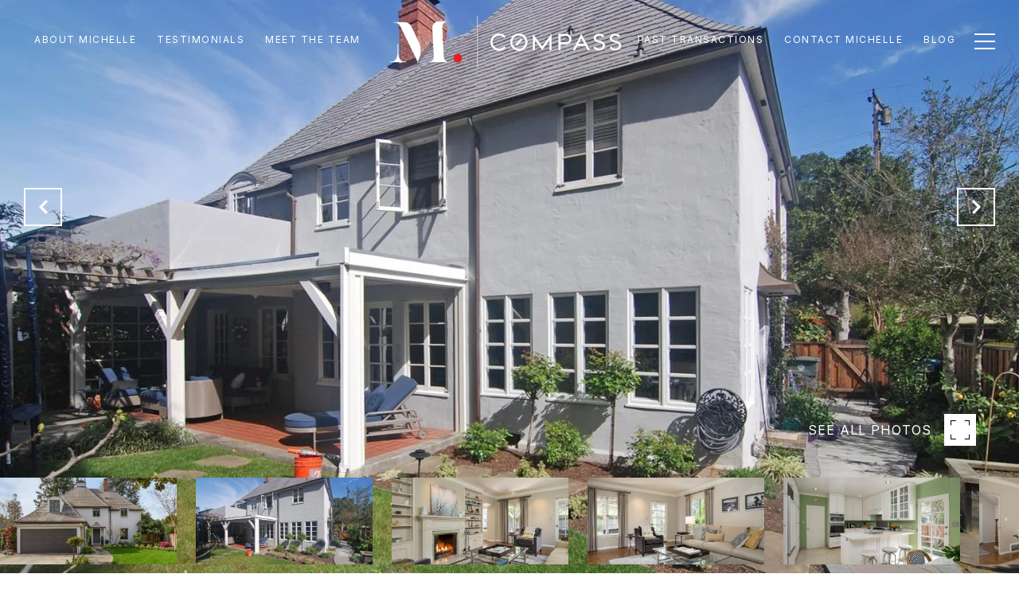

--- FILE ---
content_type: text/html
request_url: https://michelleenglert.com/modals.html
body_size: 2724
content:
    <style>
        #modal-419b7678-2335-4e3c-ad9a-66de81ca863e div.properties-overlay__container h5{text-transform:uppercase;font-weight:400;font-size:20px;letter-spacing:2px;}#modal-419b7678-2335-4e3c-ad9a-66de81ca863e .properties-overlay{color:white;width:100%;padding-top:60px;padding-bottom:20px;}@media (max-width: 767px){#modal-419b7678-2335-4e3c-ad9a-66de81ca863e .properties-overlay{padding-top:50px;padding-bottom:50px;}}#modal-419b7678-2335-4e3c-ad9a-66de81ca863e .properties-overlay__container{display:-webkit-box;display:-webkit-flex;display:-ms-flexbox;display:flex;}@media (max-width: 1124px){#modal-419b7678-2335-4e3c-ad9a-66de81ca863e .properties-overlay__container{-webkit-flex-direction:column;-ms-flex-direction:column;flex-direction:column;}}#modal-419b7678-2335-4e3c-ad9a-66de81ca863e .properties-overlay__titles{display:-webkit-box;display:-webkit-flex;display:-ms-flexbox;display:flex;-webkit-flex-direction:column;-ms-flex-direction:column;flex-direction:column;-webkit-align-self:center;-ms-flex-item-align:center;-ms-grid-row-align:center;align-self:center;}@media (max-width: 1124px){#modal-419b7678-2335-4e3c-ad9a-66de81ca863e .properties-overlay__titles{-webkit-align-self:flex-start;-ms-flex-item-align:start;align-self:flex-start;}}#modal-419b7678-2335-4e3c-ad9a-66de81ca863e .properties-overlay__row{display:-webkit-box;display:-webkit-flex;display:-ms-flexbox;display:flex;-webkit-box-flex-wrap:wrap;-webkit-flex-wrap:wrap;-ms-flex-wrap:wrap;flex-wrap:wrap;-webkit-box-pack:center;-ms-flex-pack:center;-webkit-justify-content:center;justify-content:center;-webkit-align-items:center;-webkit-box-align:center;-ms-flex-align:center;align-items:center;margin-left:64px;margin-right:-15px;width:100%;}@media (max-width: 1124px){#modal-419b7678-2335-4e3c-ad9a-66de81ca863e .properties-overlay__row{margin-left:5px;}}#modal-419b7678-2335-4e3c-ad9a-66de81ca863e .properties-overlay__col{padding-left:0;padding-right:10px;min-height:1px;width:100%;max-width:33.333333%;-webkit-flex-basis:33.333333%;-ms-flex-preferred-size:33.333333%;flex-basis:33.333333%;}@media (max-width: 991px){#modal-419b7678-2335-4e3c-ad9a-66de81ca863e .properties-overlay__col{max-width:50%;-webkit-flex-basis:50%;-ms-flex-preferred-size:50%;flex-basis:50%;}}@media (max-width: 767px){#modal-419b7678-2335-4e3c-ad9a-66de81ca863e .properties-overlay__col{max-width:none;-webkit-flex-basis:100%;-ms-flex-preferred-size:100%;flex-basis:100%;}}#modal-419b7678-2335-4e3c-ad9a-66de81ca863e .properties-overlay__pre-title{margin-top:0;margin-bottom:19px;color:inherit;text-transform:uppercase;}#modal-419b7678-2335-4e3c-ad9a-66de81ca863e .properties-overlay h1{margin-top:0;margin-bottom:55px;text-align:left;color:inherit;}@media (max-width: 767px){#modal-419b7678-2335-4e3c-ad9a-66de81ca863e .properties-overlay h1{margin-bottom:24px;text-align:center;}}#modal-419b7678-2335-4e3c-ad9a-66de81ca863e .properties-overlay__item{position:relative;display:-webkit-box;display:-webkit-flex;display:-ms-flexbox;display:flex;-webkit-box-pack:start;-ms-flex-pack:start;-webkit-justify-content:flex-start;justify-content:flex-start;-webkit-align-items:flex-end;-webkit-box-align:flex-end;-ms-flex-align:flex-end;align-items:flex-end;width:100%;min-height:185px;margin-bottom:10px;padding:15px 30px;background:#000 center no-repeat;-webkit-background-size:cover;background-size:cover;-webkit-text-decoration:none;text-decoration:none;-webkit-transform:translate3d(0,0,0);-moz-transform:translate3d(0,0,0);-ms-transform:translate3d(0,0,0);transform:translate3d(0,0,0);}@media (max-width: 767px){#modal-419b7678-2335-4e3c-ad9a-66de81ca863e .properties-overlay__item{max-height:168px;}}#modal-419b7678-2335-4e3c-ad9a-66de81ca863e .properties-overlay__item:after{content:"";position:absolute;left:0;top:0;width:100%;height:100%;background-color:#000;opacity:.5;-webkit-transform:translate3d(0,0,0);-moz-transform:translate3d(0,0,0);-ms-transform:translate3d(0,0,0);transform:translate3d(0,0,0);-webkit-transition:all .3s ease-in;transition:all .3s ease-in;}#modal-419b7678-2335-4e3c-ad9a-66de81ca863e .properties-overlay__item:hover:after{opacity:.25;}#modal-419b7678-2335-4e3c-ad9a-66de81ca863e .properties-overlay__item h5{position:relative;margin:0;line-height:1.5;text-align:center;z-index:1;text-transform:none;}
    </style>
    <script type="text/javascript">
        window.luxuryPresence._modalIncludes = {"modals":[{"modalId":"419b7678-2335-4e3c-ad9a-66de81ca863e","websiteId":"14a56c09-ade2-4ece-abab-47c72e4e1951","templateId":null,"elementId":"f583134e-b643-4236-824e-6ba2a45c1623","name":"Past Transactions","displayOrder":0,"formValues":{"menuItems":[{"id":"73EhjRqgT","link":{"id":"17","path":"/properties/san-francisco/sold","show":true,"type":"LINK","email":"","phone":"","content":"San Francisco"},"name":"San Francisco","image":"https://media-production.lp-cdn.com/media/1138e3f1-fdde-4686-b955-fd5ecbcaa87a"},{"id":"WOI3K4aTt","link":{"id":"38","path":"/properties/silicon-valley/sold","show":true,"type":"LINK","email":"","phone":"","content":"Silicon Valley"},"name":"Silicon Valley","image":"https://media-production.lp-cdn.com/media/d9740c08-f658-4dcb-ae99-d87343d33747"},{"id":"7jNqnph8P","link":{"id":"59","path":"/properties/sun-valley/sold","show":true,"type":"LINK","email":"","phone":"","content":"Sun Valley"},"name":"Sun Valley","image":"https://media-production.lp-cdn.com/media/5173387a-f7fd-486a-adb7-68e97e231854"}],"menuTitle":"Sold Listings","companyName":"Michelle's"},"customHtmlMarkdown":null,"customCss":"div.properties-overlay__container{\n    h5{\n        text-transform: uppercase;\n        font-weight: 400;\n        font-size: 20px;\n        letter-spacing: 2px;\n    }\n}","sourceResource":null,"sourceVariables":{},"pageSpecific":false,"trigger":null,"backgroundColor":"rgba(0, 0, 0, 0.95)","colorSettings":null,"timerDelay":0,"lastUpdatingUserId":"862df6dc-25f7-410c-8e3b-3983657ec2f8","lastUpdateHash":"0f999caa-ecc1-52fa-9aee-8853090aebce","createdAt":"2022-07-06T18:38:31.479Z","updatedAt":"2025-01-07T21:39:21.009Z","mediaMap":{},"created_at":"2022-07-06T18:38:31.479Z","updated_at":"2025-01-07T21:39:21.009Z","deleted_at":null,"pages":[]}]};

        const {loadJs, loadCss, jsLibsMap} = window.luxuryPresence.libs;

        const enabledLibsMap = {
            enableParollerJs: 'paroller',
            enableIonRangeSlider: 'ionRangeSlider',
            enableSplide: 'splide',
            enableWowJs: 'wow',
            enableJquery: 'jquery',
            enableSlickJs: 'slick',
        };
        const requiredLibs = [];
                requiredLibs.push(enabledLibsMap['enableWowJs']);
                requiredLibs.push(enabledLibsMap['enableSlickJs']);
                requiredLibs.push(enabledLibsMap['enableParollerJs']);
                requiredLibs.push(enabledLibsMap['enableIonRangeSlider']);
                requiredLibs.push(enabledLibsMap['enableJquery']);
                requiredLibs.push(enabledLibsMap['enableSplide']);

        const loadScriptAsync = (url) => {
            return new Promise((resolve, reject) => {
                loadJs(url, resolve);
            });
        };

        const loadDependencies = async (libs) => {
            for (const lib of libs) {
                const libConfig = jsLibsMap[lib];
                if (libConfig && !libConfig.isLoaded) {

                    if (libConfig.requires) {
                        await loadDependencies(libConfig.requires);
                    }

                    await loadScriptAsync(libConfig.jsSrc);
                    if (libConfig.cssSrc) {
                        loadCss(libConfig.cssSrc);
                    }

                    libConfig.isLoaded = true;
                }
            }
        };


        const initializeModalScripts = () => {
                try {
(function init(sectionDomId) {})('modal-419b7678-2335-4e3c-ad9a-66de81ca863e', 'undefined');
} catch(e) {
console.log(e);
}
        };

        // Dynamically load all required libraries and execute modal scripts
        (async () => {
            try {
                await loadDependencies(requiredLibs);
                initializeModalScripts();
            } catch (error) {
                console.error("Error loading libraries: ", error);
            }
        })();
    </script>
        <div id="modal-419b7678-2335-4e3c-ad9a-66de81ca863e" class="modal "
            data-el-id="f583134e-b643-4236-824e-6ba2a45c1623"
            style="background-color: rgba(0, 0, 0, 0.95);"
            >
            <div class="modal-content">
                <div class="redesign properties-overlay">
        
          <div class="container properties-overlay__container">
            <div class="properties-overlay__titles">
              <h6 class="properties-overlay__pre-title">
                Michelle&#x27;s
              </h6>
              <h1>Sold Listings</h1>
            </div>
            <div class="properties-overlay__row">
              <div class="properties-overlay__col">
                <a href="/properties/san-francisco/sold"  target="_self" class="properties-overlay__item" style="background-image: url('https://media-production.lp-cdn.com/media/1138e3f1-fdde-4686-b955-fd5ecbcaa87a')">
                  <h5>San Francisco</h5>
                </a>
              </div>
              <div class="properties-overlay__col">
                <a href="/properties/silicon-valley/sold"  target="_self" class="properties-overlay__item" style="background-image: url('https://media-production.lp-cdn.com/media/d9740c08-f658-4dcb-ae99-d87343d33747')">
                  <h5>Silicon Valley</h5>
                </a>
              </div>
              <div class="properties-overlay__col">
                <a href="/properties/sun-valley/sold"  target="_self" class="properties-overlay__item" style="background-image: url('https://media-production.lp-cdn.com/media/5173387a-f7fd-486a-adb7-68e97e231854')">
                  <h5>Sun Valley</h5>
                </a>
              </div>
            </div>
          </div>
        </div>
            </div>
            <button class="close lp-close" type="button" aria-label="close modal">
                <span class="lp-close-icon" aria-hidden="true"></span>
            </button>
        </div><script>(function(){function c(){var b=a.contentDocument||a.contentWindow.document;if(b){var d=b.createElement('script');d.innerHTML="window.__CF$cv$params={r:'9c05fbd80ea44af4',t:'MTc2ODgyMjA1NS4wMDAwMDA='};var a=document.createElement('script');a.nonce='';a.src='/cdn-cgi/challenge-platform/scripts/jsd/main.js';document.getElementsByTagName('head')[0].appendChild(a);";b.getElementsByTagName('head')[0].appendChild(d)}}if(document.body){var a=document.createElement('iframe');a.height=1;a.width=1;a.style.position='absolute';a.style.top=0;a.style.left=0;a.style.border='none';a.style.visibility='hidden';document.body.appendChild(a);if('loading'!==document.readyState)c();else if(window.addEventListener)document.addEventListener('DOMContentLoaded',c);else{var e=document.onreadystatechange||function(){};document.onreadystatechange=function(b){e(b);'loading'!==document.readyState&&(document.onreadystatechange=e,c())}}}})();</script>

--- FILE ---
content_type: text/html; charset=utf-8
request_url: https://bss.luxurypresence.com/buttons/googleOneTap?companyId=d5c15ee8-846d-44f0-82ce-9df94c40d779&websiteId=14a56c09-ade2-4ece-abab-47c72e4e1951&pageId=4480cd40-d782-4e95-a0fd-d85c842a2ff1&sourceUrl=https%3A%2F%2Fmichelleenglert.com%2Fproperties%2F2020-webster-street-old-palo-alto-palo-alto-ca-94301-us&pageMeta=%7B%22sourceResource%22%3A%22properties%22%2C%22pageElementId%22%3A%22f01b7e38-cb25-4209-bc6b-f51391c47d1c%22%2C%22pageQueryVariables%22%3A%7B%22property%22%3A%7B%22id%22%3A%22f01b7e38-cb25-4209-bc6b-f51391c47d1c%22%7D%2C%22properties%22%3A%7B%22relatedNeighborhoodPropertyId%22%3A%22f01b7e38-cb25-4209-bc6b-f51391c47d1c%22%2C%22sort%22%3A%22salesPrice%22%7D%2C%22neighborhood%22%3A%7B%7D%2C%22pressReleases%22%3A%7B%22propertyId%22%3A%22f01b7e38-cb25-4209-bc6b-f51391c47d1c%22%7D%7D%7D
body_size: 2884
content:
<style>
  html, body {margin: 0; padding: 0;}
</style>
<script src="https://accounts.google.com/gsi/client" async defer></script>
<script>
const parseURL = (url) => {
    const a = document.createElement('a');
    a.href = url;
    return a.origin;
}

const login = (token, provider, source)  => {
  const origin = (window.location != window.parent.location)
    ? parseURL(document.referrer)
    : window.location.origin;  
  const xhr = new XMLHttpRequest();
  xhr.responseType = 'json';
  xhr.onreadystatechange = function() {
    if (xhr.readyState === 4) {
      const response = xhr.response;
      const msg = {
        event: response.status,
        provider: provider,
        source: source,
        token: token
      }
      window.parent.postMessage(msg, origin);
    }
  }
  xhr.withCredentials = true;
  xhr.open('POST', `${origin}/api/v1/auth/login`, true);
  xhr.setRequestHeader("Content-Type", "application/json;charset=UTF-8");
  xhr.send(JSON.stringify({
    token,
    provider,
    source,
    websiteId: '14a56c09-ade2-4ece-abab-47c72e4e1951',
    companyId: 'd5c15ee8-846d-44f0-82ce-9df94c40d779',
    pageId: '4480cd40-d782-4e95-a0fd-d85c842a2ff1',
    sourceUrl: 'https://michelleenglert.com/properties/2020-webster-street-old-palo-alto-palo-alto-ca-94301-us',
    pageMeta: '{"sourceResource":"properties","pageElementId":"f01b7e38-cb25-4209-bc6b-f51391c47d1c","pageQueryVariables":{"property":{"id":"f01b7e38-cb25-4209-bc6b-f51391c47d1c"},"properties":{"relatedNeighborhoodPropertyId":"f01b7e38-cb25-4209-bc6b-f51391c47d1c","sort":"salesPrice"},"neighborhood":{},"pressReleases":{"propertyId":"f01b7e38-cb25-4209-bc6b-f51391c47d1c"}}}',
    utm: '',
    referrer: ''
  }));
}

function getExpirationCookie(expiresInMiliseconds) {
  const tomorrow  = new Date(Date.now() + expiresInMiliseconds); // The Date object returns today's timestamp
  return `michelleenglert.com-SID=true; expires=${tomorrow.toUTCString()}; path=/; Secure; SameSite=None`;
}

function handleCredentialResponse(response) {
  document.cookie = getExpirationCookie(24 * 60 * 60 * 1000); // 1 day
  login(response.credential, 'GOOGLE', 'GOOGLE_SIGN_ON');
}

function handleClose() {
  const msg = {
    event: 'cancel',
    provider: 'GOOGLE',
    source: 'GOOGLE_SIGN_ON'
  }
  const origin = (window.location != window.parent.location)
    ? parseURL(document.referrer)
    : window.location.origin;
  window.parent.postMessage(msg, origin);
  document.cookie = getExpirationCookie(2 * 60 * 60 * 1000); // 2 hours
}

</script>
<div id="g_id_onload"
  data-client_id="673515100752-7s6f6j0qab4skl22cjpp7eirb2rjmfcg.apps.googleusercontent.com"
  data-callback="handleCredentialResponse"
  data-intermediate_iframe_close_callback="handleClose"
  data-state_cookie_domain = "michelleenglert.com"
  data-allowed_parent_origin="https://michelleenglert.com"
  data-skip_prompt_cookie="michelleenglert.com-SID"
  data-cancel_on_tap_outside="false"
></div>